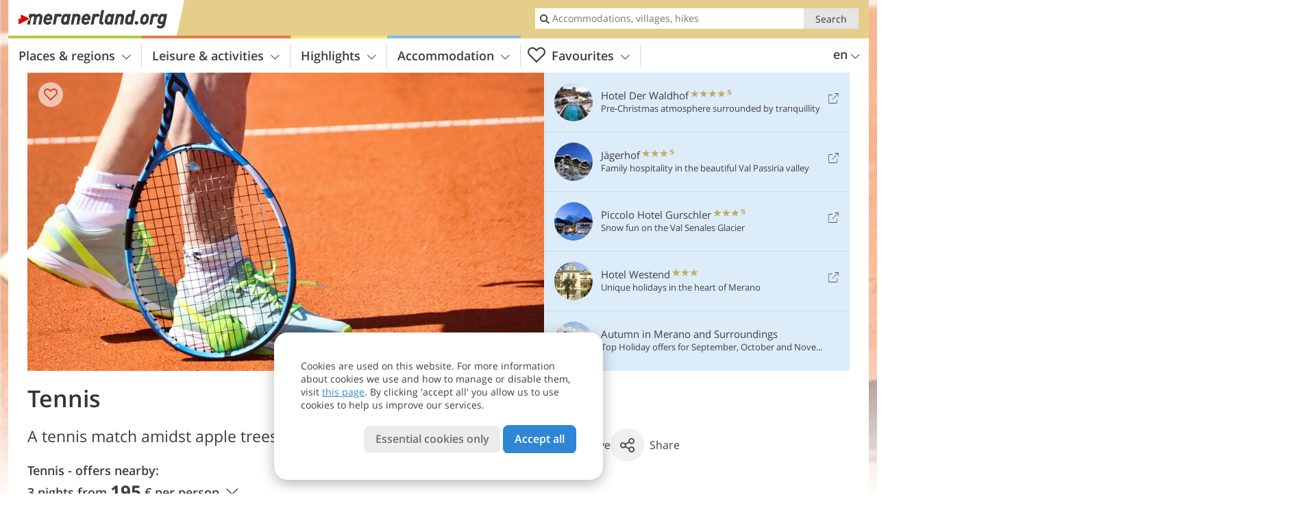

--- FILE ---
content_type: text/html; charset=UTF-8
request_url: https://www.meranerland.org/en/leisure-activities/sport-offers/tennis/
body_size: 18432
content:
<!DOCTYPE html> <!--[if IE 9]> <html class="no-js lt-ie10 has_top_links is_not_home" lang="en-GB"> <![endif]--> <!--[if gt IE 9]><!--> <html lang="en-GB" class="no-js has_top_links is_not_home"> <!--<![endif]--> <head> <meta http-equiv="Content-Type" content="text/html; charset=utf-8"/> <title>Tennis - Merano and surroundings - Italy</title> <meta id="Viewport" name="viewport" content="width=device-width, initial-scale=1.0, user-scalable=no" /> <meta name="description" content="A tennis match amidst apple trees and vineyards in the Burggraviato." /> <link rel="alternate" hreflang="de" href="https://www.meranerland.org/de/freizeit-aktiv/sportangebot/tennis/" /><link rel="alternate" hreflang="it" href="https://www.meranerland.org/it/sport-e-tempo-libero/attivita-sportive/tennis/" /><link rel="alternate" hreflang="en" href="https://www.meranerland.org/en/leisure-activities/sport-offers/tennis/" /> <meta property="og:title" content="Tennis - Merano and surroundings - Italy" /><meta property="og:type" content="article" /><meta property="og:url" content="https://www.meranerland.org/en/leisure-activities/sport-offers/tennis/" /><meta property="og:image" content="https://www.meranerland.org/images/cms/main/754x435/Tennis_Meran.jpg" /><meta property="og:site_name" content="meranerland.org" /><meta property="og:locale" content="en_US" /><meta property="article:section" content="Leisure & activities" /><meta property="article:tag" content="Other sports" /><meta property="article:tag" content="Tennis" /><meta property="article:publisher" content="https://www.facebook.com/peer.travel" /><meta property="og:image:width" content="754" /><meta property="og:image:height" content="435" /><meta property="og:description" content="A tennis match amidst apple trees and vineyards in the Burggraviato." /> <link rel="canonical" href="https://www.meranerland.org/en/leisure-activities/sport-offers/tennis/" /> <meta name="robots" content="max-image-preview:large" /> <meta name="theme-color" content="#e5ce8a" /> <base href="/" /> <link type="text/css" href="//css.meranerland.org/320_1762338696.css" rel="stylesheet"/> <link type="text/css" href="//css.meranerland.org/768_1762338696.css" rel="stylesheet" media="print, screen and (min-width: 768px)" /> <link type="text/css" href="//css.meranerland.org/1024_1762338696.css" rel="stylesheet" media="screen and (min-width: 995px)" /> <link type="text/css" href="//css.meranerland.org/1200_1762338696.css" rel="stylesheet" media="screen and (min-width: 1220px)" /> <!--[if IE 9]> <link type="text/css" href="//css.meranerland.org/iefix_1762338696.css" rel="stylesheet" media="screen" /> <![endif]--> <script type="text/javascript"> function loadScript(scrpt) { var s = document.createElement('SCRIPT'); s.type = 'text/javascript'; s.src = scrpt; document.getElementsByTagName('head')[0].appendChild(s); } loadScript("//js.meranerland.org/v_1762338696.js"); !function(){function a(a,c){var d=screen.width,e=d;c&&c.matches?e=768:a.matches&&(e=320);var f=Math.floor(d/e*100)/100,g=b.getElementsByTagName("head")[0],h=b.getElementById("Viewport"),i=b.createElement("meta");i.id="Viewport",i.name="viewport",i.content="width="+e+", initial-scale="+f+", minimum-scale="+f+", maximum-scale="+2*f+", user-scalable=yes",g.removeChild(h)&&g.appendChild(i)}var b=document,c=window;if(b.documentElement.className=b.documentElement.className.split("no-js").join("js"),c.getCssSize=function(){if("matchMedia"in c&&c.matchMedia("(orientation: portrait) and (max-width: 1023px) and (min-device-width: 130mm)").matches)return"ipad-portrait";if(navigator.userAgent.match(/Mobile.*Firefox/i)){if(c.outerWidth<768)return"mobile"}else if(navigator.userAgent.match(/Tablet.*Firefox/i))return c.outerWidth<768?"mobile":c.outerWidth<1024?"ipad-portrait":c.outerWidth<1200?"ipad-landscape":"desktop";switch(b.getElementById("available_width").offsetWidth){case 320:return"mobile";case 738:return"ipad-portrait";case 960:return"ipad-landscape";case 1200:return"desktop"}},"matchMedia"in c)var d=c.matchMedia("(orientation: portrait) and (min-width: 320px) and (max-width: 767px)"),e=c.matchMedia("(min-device-width: 130mm)");d&&d.matches&&a(d,e),c.container=function(){if(b.currentScript)var a=b.currentScript.parentNode;else var c=b.getElementsByTagName("script"),a=c[c.length-1].parentNode;return a},function(){var a=[];c.peerTracker={push:function(b){a.push(b)},get:function(){return a}}}()}(); </script> <link rel="shortcut icon" type="image/x-icon" href="https://www.meranerland.org/favicon.ico" /> <link rel="alternate" type="application/rss+xml" title="RSS - Feed" href="/en/feed/" /> <link rel="apple-touch-icon-precomposed" href="https://www.meranerland.org/mobile_logo.png" /> </head> <body> <div id="available_width"></div> <div class="backgroundImage"> <div class="background-image-container"> <picture > <source srcset="//www.meranerland.org/images/cms/main/580/Tennis_Meran.jpg" media="(max-width:767px)"> <source srcset="//www.meranerland.org/images/cms/main/580/Tennis_Meran.jpg" media="(max-width:1199px)"> <source srcset="//www.meranerland.org/images/cms/main/754x435/Tennis_Meran.jpg" media="(min-width:1200px)"> <img src="//www.meranerland.org/images/cms/main/754x435/Tennis_Meran.jpg" alt="Tennis Meran" /> </picture> </div> <div class="background-blue"></div> </div> <div class="content" itemscope itemtype="http://schema.org/Article"><!-- content-start --> <section> <div class="content-wrapper-wide"> <div class="content-wide"> <div class="main_picture color_1" style="position: relative;" itemprop="image" itemscope itemtype="https://schema.org/ImageObject"> <picture title="Tennis, Foto: © Pixabay" > <source srcset="//www.meranerland.org/images/cms/main/580/Tennis_Meran.jpg" media="(max-width:767px)"> <source srcset="//www.meranerland.org/images/cms/main/580/Tennis_Meran.jpg" media="(max-width:1199px)"> <source srcset="//www.meranerland.org/images/cms/main/754x435/Tennis_Meran.jpg" media="(min-width:1200px)"> <img src="//www.meranerland.org/images/cms/main/754x435/Tennis_Meran.jpg" alt="Tennis Meran" /> </picture> <meta itemprop="url" content="//www.meranerland.org/images/cms/main/1280/Tennis_Meran.jpg"/> <meta itemprop="width" content="1280"/> <meta itemprop="height" content="720"/> </div> </div> </div> <div class="title_container ui-content-wrapper"><h1 class="title content" id="main-title">Tennis</h1></div> <div class="article_container ui-content-wrapper" data-category-id="7511" data-project-id="21"><!-- article-container-start --><article><!-- article-start --><div class="sub-title-container ui-content-wrapper"> <h2 class="sub-title teaser"> A tennis match amidst apple trees and vineyards in the&nbsp;Burggraviato <meta itemprop="headline" content="A tennis match amidst apple trees and vineyards in the&nbsp;Burggraviato"/> </h2> </div> <div class="offers-showcase-link"> <a class="offers-showcase-anchor" href="https://www.meranerland.org/en/leisure-activities/sport-offers/tennis/#lmWindow"> Tennis - offers nearby:<br> 3 nights from <span class="offers-showcase-price">195</span> &euro; per person<span class="icon-arrow-down"></span> </a> </div> <div class="content_text markdown"> <div class="content-text-show-all" data-all-text="read more"> <div class="markdown"><p>Here is an overview of the tennis courts in Merano and Environs:</p> <hr /> <p><strong>Tennis &amp; Paddle Club Merano</strong><br /> Via Piave 46<br /> 39012 Merano<br /> Phone: +39 0473 236550</p> <p><strong>Van der Meer Tennis Academy Marlengo</strong><br /> Via facile<br /> 39010 Marlengo<br /> Phone: +39 0473 230097</p> <p><strong>Tennis Court Naturno</strong><br /> Via Gustav-Flora<br /> 39025 Naturno<br /> Phone: +39 0473 668094</p> <p><strong>Tennis Court Lagundo</strong><br /> Via Mercato 13<br /> 39022 Lagundo<br /> Phone: +39 335 5348617</p> <p><strong>Tennis and Paddle Tennis Gerhard</strong><br /> Via Palade 1/b<br /> 39010 Cermes<br /> Phone: +39 347 0372340</p> <p><strong>Tennis sport zone Postal</strong><br /> Via Roma 110<br /> 39014 Postal<br /> Phone: +39 347 1716247</p> <p><strong>Tennis sport zone Gargazone</strong><br /> Via stazione 35<br /> 39010 Gargazone<br /> Phone: +39 366 2887523</p> <p><strong>Tennis Lan.Arena</strong><br /> Via Max Valier 5<br /> 39011 Lana<br /> Phone: +39 0473 563535</p> <p><strong>Tennis Club Tirolo</strong><br /> Via Ruprechts 22<br /> 39019 Tirolo<br /> Phone: +39 338 8013794</p> <p><strong>Tennis Court San Martino in Passiria</strong><br /> Via Jaufen 6<br /> 39010 San Martino in Passiria<br /> Phone: +39 320 6504292</p> <p><strong>Tennis Court San Leonhardo in Passiria</strong><br /> Gänsboden 14-16<br /> 39015 San Leonhardo in Passiria<br /> Phone: +39 0473 656226</p> <p><strong>Tennis Court Scena</strong><br /> Strada Vecchia 12<br /> 3917 Scena<br /> Phone: +39 347 1716247</p></div> </div> </div> <p class="suggest-changes content_text"> <a class="suggest-changes-link" data-modal-color="1"> <i class="icon-info"></i>Suggest an edit/correction </a> </p> <div class="suggest-changes-modal ui-hidden" title="Tennis"> <form action="" class="ui-grid"> <noscript class="noscript-tracker"> <script type="text/javascript">peerTracker.push("rlWhplV6JlWmqJqaMKA0nJ9hVvjvLJA0nKMcqUxvYPWmqJqaMKA0nJ9hK29jMJ4vKFjvoPV6ZGVfVaEmVwbkAmLmZmRmZGZ2YPWwnlV6VwtkAGWuAlW9");</script> </noscript> <p>Our editorial staff is always committed to ensuring the highest quality and accuracy of the information we publish. If you have suggestions to improve this page you can send them to us using the form below. Thank you in advance!</p> <input type="hidden" name="title" value="Tennis"> <input type="hidden" name="url" value="https://www.meranerland.org/en/leisure-activities/sport-offers/tennis/"> <input type="hidden" name="contentType" value="1"> <input type="hidden" name="action" value="suggest_changes_send"> <label class="ui-cell w-1-2-768"> <span class="label">Name</span> <input name="name" class="ui-btn"> </label> <label class="ui-cell w-1-2-768"> <span class="label">E-Mail</span> <input name="email" class="ui-btn"> </label> <label class="ui-cell w-1-1"> <span class="label">Message</span> <textarea name="message" class="ui-btn"></textarea> </label> <div class="ui-cell w-1-1 captcha"></div> <div class="ui-cell w-1-1 btns"> <a class="ui-btn modal-close color_activity left-icon"> <i class="icon-close left-icon"></i>Close</a> <button class="ui-btn color_activity right-icon color_strong">Send suggestion <i class="icon-arrow-right right-icon"></i> </button> </div> <div class="thanks-message" style="display:none;"> <div class="ui-alert-box"> <i class="icon icon-tick"></i> <div class="ui-body"></div> </div> </div> <div class="error-message" style="display:none;"> <div class="ui-alert-box"> <i class="icon icon-alert"></i> <div class="ui-body"></div> </div> </div> </form> </div><div class="ui-content-wrapper"> <div class="hotel_button_group"> </div> </div> </article><!-- article-end --> </div><!-- article-container-end --><div id="lmWindow"></div> <div class="offers_showcase" id="carouselWrapper"> <div class="ui-content-wrapper"> <h1>Tennis - offers nearby</h1> <ul data-carousel data-carousel-type="category" data-carousel-320="1" data-carousel-768="2" data-carousel-1024="3" data-carousel-1200="6"> <li class="external"> <a href="https://www.meranerland.org/redirect/en/offers_showcase/?id=3670&os_id=4258&display=c7511" class="offer" title="Discover the offer" target="_blank" rel="nofollow" onclick="javascript:_paq.push(['trackLink', 'https://www.meranerland.org/redirect/en/offers_showcase/?id=3670&os_id=4258&display=c7511', 'link']);"> <div class="offer-image"> <picture title="Thalguter" > <source srcset="//images2.meranerland.org/images/hotels/470x271/3670_offshcs_13102025443468547787343791478876.jpg" media="(max-width:767px)"> <source srcset="//images2.meranerland.org/images/hotels/470x271/3670_offshcs_13102025443468547787343791478876.jpg" media="(max-width:1199px)"> <source srcset="//images2.meranerland.org/images/hotels/225x225/3670_offshcs_13102025443468547787343791478876.jpg" media="(min-width:1200px)"> <img src="//images2.meranerland.org/images/hotels/225x225/3670_offshcs_13102025443468547787343791478876.jpg" alt="" /> </picture> </div> <div class="offer-text"> <div class="offer-text-top"> <h3>Midweek Winter special</h3> <p class="ui-small"> Thalguter <span class="offer-category"> <i class="icon-star"></i> <i class="icon-star"></i> <i class="icon-star"></i> </span> <br> Lagundo </p> </div> <div class="offer-text-bottom"> from <strong>10/10/2025</strong> to <strong>20/12/2025</strong><br> <strong>3 nights</strong> from <strong class="ui-lead2">195</strong> &euro; per person </div> <span class="ui-btn small color_hotel color_strong right-icon"> Discover the offer <span class="right-icon icon-external"></span> </span> </div> </a> </li> <li class="external"> <a href="https://www.meranerland.org/redirect/en/offers_showcase/?id=3452&os_id=4280&display=c7511" class="offer" title="Discover the offer" target="_blank" rel="nofollow" onclick="javascript:_paq.push(['trackLink', 'https://www.meranerland.org/redirect/en/offers_showcase/?id=3452&os_id=4280&display=c7511', 'link']);"> <div class="offer-image"> <picture title="Panoramahotel Am Sonnenhang" > <source srcset="//images2.meranerland.org/images/hotels/470x271/3452_offshcs_22102025413012882508120751865181.jpg" media="(max-width:767px)"> <source srcset="//images2.meranerland.org/images/hotels/470x271/3452_offshcs_22102025413012882508120751865181.jpg" media="(max-width:1199px)"> <source srcset="//images2.meranerland.org/images/hotels/225x225/3452_offshcs_22102025413012882508120751865181.jpg" media="(min-width:1200px)"> <img src="//images2.meranerland.org/images/hotels/225x225/3452_offshcs_22102025413012882508120751865181.jpg" alt="" /> </picture> <i class="icon icon-theme-3-fill"></i> </div> <div class="offer-text"> <div class="offer-text-top"> <h3>Early bird bonus 5%</h3> <p class="ui-small"> Panoramahotel Am Sonnenhang <span class="offer-category"> <i class="icon-star"></i> <i class="icon-star"></i> <i class="icon-star"></i> <i class="icon-star"></i> <i class="icon-star-s"></i> </span> <br> Tirolo </p> </div> <div class="offer-text-bottom"> from <strong>01/03/2026</strong> to <strong>08/01/2027</strong><br> <strong>3 nights</strong> from <strong class="ui-lead2">480</strong> &euro; per person </div> <span class="ui-btn small color_hotel color_strong right-icon"> Discover the offer <span class="right-icon icon-external"></span> </span> </div> </a> </li> <li class="external"> <a href="https://www.meranerland.org/redirect/en/offers_showcase/?id=1606&os_id=4235&display=c7511" class="offer" title="Discover the offer" target="_blank" rel="nofollow" onclick="javascript:_paq.push(['trackLink', 'https://www.meranerland.org/redirect/en/offers_showcase/?id=1606&os_id=4235&display=c7511', 'link']);"> <div class="offer-image"> <picture title="Botango" > <source srcset="//images2.meranerland.org/images/hotels/470x271/1606_offshcs_071020251023458831310216098144096.jpg" media="(max-width:767px)"> <source srcset="//images2.meranerland.org/images/hotels/470x271/1606_offshcs_071020251023458831310216098144096.jpg" media="(max-width:1199px)"> <source srcset="//images2.meranerland.org/images/hotels/225x225/1606_offshcs_071020251023458831310216098144096.jpg" media="(min-width:1200px)"> <img src="//images2.meranerland.org/images/hotels/225x225/1606_offshcs_071020251023458831310216098144096.jpg" alt="" /> </picture> </div> <div class="offer-text"> <div class="offer-text-top"> <h3>Autumn Vibes - autumn, sun, South Tyrol (4=3)</h3> <p class="ui-small"> Botango <span class="offer-category"> <i class="icon-star"></i> <i class="icon-star"></i> <i class="icon-star"></i> <i class="icon-star"></i> </span> <br> Parcines </p> </div> <div class="offer-text-bottom"> from <strong>12/10/2025</strong> to <strong>28/11/2025</strong><br> <strong>4 nights</strong> from <strong class="ui-lead2">282</strong> &euro; per person </div> <span class="ui-btn small color_hotel color_strong right-icon"> Discover the offer <span class="right-icon icon-external"></span> </span> </div> </a> </li> <li class="external"> <a href="https://www.meranerland.org/redirect/en/offers_showcase/?id=1669&os_id=4273&display=c7511" class="offer" title="Discover the offer" target="_blank" rel="nofollow" onclick="javascript:_paq.push(['trackLink', 'https://www.meranerland.org/redirect/en/offers_showcase/?id=1669&os_id=4273&display=c7511', 'link']);"> <div class="offer-image"> <picture title="Wellnesshotel Hohenwart" > <source srcset="//images2.meranerland.org/images/hotels/470x271/1669_offshcs_17102025425457229348945680861741.jpg" media="(max-width:767px)"> <source srcset="//images2.meranerland.org/images/hotels/470x271/1669_offshcs_17102025425457229348945680861741.jpg" media="(max-width:1199px)"> <source srcset="//images2.meranerland.org/images/hotels/225x225/1669_offshcs_17102025425457229348945680861741.jpg" media="(min-width:1200px)"> <img src="//images2.meranerland.org/images/hotels/225x225/1669_offshcs_17102025425457229348945680861741.jpg" alt="" /> </picture> <i class="icon icon-theme-5-fill"></i> </div> <div class="offer-text"> <div class="offer-text-top"> <h3>4 = 3 Feel good days</h3> <p class="ui-small"> Wellnesshotel Hohenwart <span class="offer-category"> <i class="icon-star"></i> <i class="icon-star"></i> <i class="icon-star"></i> <i class="icon-star"></i> <i class="icon-star-s"></i> </span> <br> Scena </p> </div> <div class="offer-text-bottom"> from <strong>08/11/2025</strong> to <strong>07/12/2025</strong><br> <strong>4 nights</strong> from <strong class="ui-lead2">580</strong> &euro; per person </div> <span class="ui-btn small color_hotel color_strong right-icon"> Discover the offer <span class="right-icon icon-external"></span> </span> </div> </a> </li> <li class="external"> <a href="https://www.meranerland.org/redirect/en/offers_showcase/?id=1385&os_id=4263&display=c7511" class="offer" title="Discover the offer" target="_blank" rel="nofollow" onclick="javascript:_paq.push(['trackLink', 'https://www.meranerland.org/redirect/en/offers_showcase/?id=1385&os_id=4263&display=c7511', 'link']);"> <div class="offer-image"> <picture title="Hotel Der Waldhof" > <source srcset="//images2.meranerland.org/images/hotels/470x271/1385_offshcs_14102025916046468861981146207697.jpg" media="(max-width:767px)"> <source srcset="//images2.meranerland.org/images/hotels/470x271/1385_offshcs_14102025916046468861981146207697.jpg" media="(max-width:1199px)"> <source srcset="//images2.meranerland.org/images/hotels/225x225/1385_offshcs_14102025916046468861981146207697.jpg" media="(min-width:1200px)"> <img src="//images2.meranerland.org/images/hotels/225x225/1385_offshcs_14102025916046468861981146207697.jpg" alt="" /> </picture> <i class="icon icon-theme-16-fill"></i> </div> <div class="offer-text"> <div class="offer-text-top"> <h3>Romantic Days - 4 nights</h3> <p class="ui-small"> Hotel Der Waldhof <span class="offer-category"> <i class="icon-star"></i> <i class="icon-star"></i> <i class="icon-star"></i> <i class="icon-star"></i> <i class="icon-star-s"></i> </span> <br> Lana </p> </div> <div class="offer-text-bottom"> from <strong>08/11/2025</strong> to <strong>13/12/2025</strong><br> <strong>4 nights</strong> from <strong class="ui-lead2">630</strong> &euro; per person </div> <span class="ui-btn small color_hotel color_strong right-icon"> Discover the offer <span class="right-icon icon-external"></span> </span> </div> </a> </li> <li class="packages-link"> <a href="/en/meranos-valleys/packages/" class="offer" title="Tennis - offers nearby"> <div class="offer-image"> <picture > <source srcset="//www.meranerland.org/images/cms/main/470x271/Tennis_Meran.jpg" media="(max-width:767px)"> <source srcset="//www.meranerland.org/images/cms/main/470x271/Tennis_Meran.jpg" media="(max-width:1199px)"> <source srcset="//www.meranerland.org/images/cms/main/225x225/Tennis_Meran.jpg" media="(min-width:1200px)"> <img src="//www.meranerland.org/images/cms/main/225x225/Tennis_Meran.jpg" alt="" /> </picture> </div> <div class="offer-text"> <div class="offer-text-top"> <h3>Other offers - from affordable to exclusive</h3> <p class="ui-small">All our holiday packages with a practical search function.</p> </div> <div class="offer-text-bottom"></div> <span class="ui-btn small color_hotel color_strong right-icon"> All packages <span class="right-icon icon-arrow-right"></span> </span> </div> </a> </li> </ul> </div> </div> </section> </div><!-- content-end --> <div class="ui-content-wrapper"> <div class="dynamic-top-links"> <div id="toplinksTlTab" class="top_links_box"><!-- top_links-start --> <div class="tl_content" tabindex="-1"> <ul class="top_links_list count-5" id="top_links"> <li class="external" data-lat="46.593079176061146" data-lng="11.146585595245353" data-id=""> <a href="https://www.meranerland.org/redirect/en/top_links/?id=1385" class="top_links pk_top_links top_links0" rel="nofollow" target="_blank"> <picture title="Pre-Christmas atmosphere surrounded by tranquillity " class="top_links_hotel_image"> <source srcset="//images2.meranerland.org/images/hotels/100x100/21012025856123529031621162356237.jpg" media="(max-width:767px)"> <source srcset="//images2.meranerland.org/images/hotels/56x56/21012025856123529031621162356237.jpg" media="(max-width:1199px)"> <source srcset="//images2.meranerland.org/images/hotels/56x56/21012025856123529031621162356237.jpg" media="(min-width:1200px)"> <img src="//images2.meranerland.org/images/hotels/56x56/21012025856123529031621162356237.jpg" alt="" /> </picture> <span class="hotel_name_box extern"> <span class="hotel_name"> Hotel Der Waldhof </span> <span class="category_container"> <span class="icon icon-star"></span> <span class="icon icon-star"></span> <span class="icon icon-star"></span> <span class="icon icon-star"></span> <span class="icon icon-star-s"></span> </span> </span> <span class="tl_desc"> Pre-Christmas atmosphere surrounded by tranquillity </span> <span class="list-type icon icon-external"></span> </a> </li> <li class="external" data-lat="46.82734058927" data-lng="11.302150189877" data-id=""> <a href="https://www.meranerland.org/redirect/en/top_links/?id=839" class="top_links pk_top_links top_links1" rel="nofollow" target="_blank"> <picture title="Family hospitality in the beautiful Val Passiria valley" class="top_links_hotel_image"> <source srcset="//images2.meranerland.org/images/hotels/100x100/73d44db79ef3da8ea4cb0109af506ce0.jpg" media="(max-width:767px)"> <source srcset="//images2.meranerland.org/images/hotels/56x56/73d44db79ef3da8ea4cb0109af506ce0.jpg" media="(max-width:1199px)"> <source srcset="//images2.meranerland.org/images/hotels/56x56/73d44db79ef3da8ea4cb0109af506ce0.jpg" media="(min-width:1200px)"> <img src="//images2.meranerland.org/images/hotels/56x56/73d44db79ef3da8ea4cb0109af506ce0.jpg" alt="" /> </picture> <span class="hotel_name_box extern"> <span class="hotel_name"> Jägerhof </span> <span class="category_container"> <span class="icon icon-star"></span> <span class="icon icon-star"></span> <span class="icon icon-star"></span> <span class="icon icon-star-s"></span> </span> </span> <span class="tl_desc"> Family hospitality in the beautiful Val Passiria valley </span> <span class="list-type icon icon-external"></span> </a> </li> <li class="external" data-lat="46.757085006225" data-lng="10.782190561295" data-id=""> <a href="https://www.meranerland.org/redirect/en/top_links/?id=1934" class="top_links pk_top_links top_links2" rel="nofollow" target="_blank"> <picture title="Snow fun on the Val Senales Glacier" class="top_links_hotel_image"> <source srcset="//images2.meranerland.org/images/hotels/100x100/2fd7516e377e9216c2ceb46d4f6ed975.jpg" media="(max-width:767px)"> <source srcset="//images2.meranerland.org/images/hotels/56x56/2fd7516e377e9216c2ceb46d4f6ed975.jpg" media="(max-width:1199px)"> <source srcset="//images2.meranerland.org/images/hotels/56x56/2fd7516e377e9216c2ceb46d4f6ed975.jpg" media="(min-width:1200px)"> <img src="//images2.meranerland.org/images/hotels/56x56/2fd7516e377e9216c2ceb46d4f6ed975.jpg" alt="" /> </picture> <span class="hotel_name_box extern"> <span class="hotel_name"> Piccolo Hotel Gurschler </span> <span class="category_container"> <span class="icon icon-star"></span> <span class="icon icon-star"></span> <span class="icon icon-star"></span> <span class="icon icon-star-s"></span> </span> </span> <span class="tl_desc"> Snow fun on the Val Senales Glacier </span> <span class="list-type icon icon-external"></span> </a> </li> <li class="external" data-lat="46.668630339907" data-lng="11.151186078787" data-id=""> <a href="https://www.meranerland.org/redirect/en/top_links/?id=3502" class="top_links pk_top_links top_links3" rel="nofollow" target="_blank"> <picture title="Unique holidays in the heart of Merano" class="top_links_hotel_image"> <source srcset="//images2.meranerland.org/images/hotels/100x100/270720201100265958122355501826049.jpg" media="(max-width:767px)"> <source srcset="//images2.meranerland.org/images/hotels/56x56/270720201100265958122355501826049.jpg" media="(max-width:1199px)"> <source srcset="//images2.meranerland.org/images/hotels/56x56/270720201100265958122355501826049.jpg" media="(min-width:1200px)"> <img src="//images2.meranerland.org/images/hotels/56x56/270720201100265958122355501826049.jpg" alt="" /> </picture> <span class="hotel_name_box extern"> <span class="hotel_name"> Hotel Westend </span> <span class="category_container"> <span class="icon icon-star"></span> <span class="icon icon-star"></span> <span class="icon icon-star"></span> </span> </span> <span class="tl_desc"> Unique holidays in the heart of Merano </span> <span class="list-type icon icon-external"></span> </a> </li> <li class="placeholder" > <a href="/en/top-seasons/your-autumn-holiday.html" class="top_links "> <picture title="Top Holiday offers for September, October and November 2025" class="top_links_hotel_image"> <source srcset="//images2.meranerland.org/images/top_seasons/main/100x100/header-as-meranerland-herbst.jpg" media="(max-width:767px)"> <source srcset="//images2.meranerland.org/images/top_seasons/main/56x56/header-as-meranerland-herbst.jpg" media="(max-width:1199px)"> <source srcset="//images2.meranerland.org/images/top_seasons/main/56x56/header-as-meranerland-herbst.jpg" media="(min-width:1200px)"> <img src="//images2.meranerland.org/images/top_seasons/main/56x56/header-as-meranerland-herbst.jpg" alt="" /> </picture> <span class="hotel_name_box intern"> <span class="hotel_name"> Autumn in Merano and Surroundings </span> </span> <span class="tl_desc"> Top Holiday offers for September, October and November 2025 </span> </a> </li> </ul> </div> <span id="top_links_loaded"></span> </div><!-- top_links-end --> </div> </div>  <div class="header-wide">
	<div class="ui-content-wrapper">
		<div class="header">
			<header><div class="header_centerer header_centerer_menu"> <div id="menuicon" class="menuicon"><span class="icon icon-hamburger"></span></div> <div class="menu" id="menu"> <nav> <ul id="navigation"> <li class="main_menu_items toggle color-0 3cols "> <a href="/en/meranos-valleys/" class="main_menu_links">Places & regions<span class="icon-arrow-down"></span></a> <ul class="sub_menu ui-grid c-1-1-320 c-1-3 c-1-2-768-only "> <li class="ui-cell sub_menu_column "> <div class="column_menu"> <div class="col-group cg-0 img-list "> <div class="ui-cell keyword "><span class="title">Regions around Merano</span></div> <ul class="ui-grid c-1-2-320" > <li class="thumbnail ui-cell"> <a href="/en/meranos-valleys/merano-and-surroundings/" class="thumb_row ui-cell"> <span class="image-container"><img src="//www.meranerland.org/images/cms/main/56x56/B-0385-meran-umgebung.jpg" alt="meran umgebung"/></span><!-- --><span class="thumb_title"> <span class="title">Merano and surroundings</span> <span class="description">Fresh Alpine air meets Mediterranean atmosphere and...</span> </span><!-- --><span class="icon-arrow-right"></span> </a> </li> <li class="thumbnail ui-cell"> <a href="/en/meranos-valleys/val-passiria/" class="thumb_row ui-cell"> <span class="image-container"><img src="//www.meranerland.org/images/cms/main/56x56/B-Skigebiet-Pfelders-8791.jpg" alt="Skigebiet Pfelders"/></span><!-- --><span class="thumb_title"> <span class="title">Val Passiria</span> <span class="description">Hikers might be familiar with the Val Passiria,...</span> </span><!-- --><span class="icon-arrow-right"></span> </a> </li> <li class="thumbnail ui-cell"> <a href="/en/meranos-valleys/val-d-ultimo-alta-val-di-non/" class="thumb_row ui-cell"> <span class="image-container"><img src="//www.meranerland.org/images/cms/main/56x56/B-9552-Ultental-dn-Winter.jpg" alt="Ultental dn Winter"/></span><!-- --><span class="thumb_title"> <span class="title">Val d&#8217;Ultimo - Alta Val di Non</span> <span class="description">Tradition-steeped villages and an intact natural...</span> </span><!-- --><span class="icon-arrow-right"></span> </a> </li> <li class="thumbnail ui-cell"> <a href="/en/meranos-valleys/val-senales/" class="thumb_row ui-cell"> <span class="image-container"><img src="//www.meranerland.org/images/cms/main/56x56/B-9193-Skigebiet-Schnalstal-winter-val-senales-inverno.jpg" alt="Skigebiet Schnalstal winter val senales inverno"/></span><!-- --><span class="thumb_title"> <span class="title">Val Senales</span> <span class="description">The Val Senales is one of the most beautiful valleys...</span> </span><!-- --><span class="icon-arrow-right"></span> </a> </li> </ul> </div> </div> </li> <li class="ui-cell sub_menu_column "> <div class="column_menu"> <div class="col-group cg-0 list "> <div class="ui-cell keyword "><span class="title">Important places</span></div> <ul class="ui-grid c-1-2-320"> <li class="link"> <a data-it="2080" href="/en/meranos-valleys/merano-and-surroundings/merano/" class="ui-cell">Merano&nbsp;&nbsp;&nbsp;&nbsp;<span class="icon-arrow-right"></span></a> </li> <li class="link"> <a data-it="2081" href="/en/meranos-valleys/merano-and-surroundings/lagundo/" class="ui-cell">Lagundo&nbsp;&nbsp;&nbsp;&nbsp;<span class="icon-arrow-right"></span></a> </li> <li class="link"> <a data-it="2082" href="/en/meranos-valleys/merano-and-surroundings/lana/" class="ui-cell">Lana&nbsp;&nbsp;&nbsp;&nbsp;<span class="icon-arrow-right"></span></a> </li> <li class="link"> <a data-it="2089" href="/en/meranos-valleys/merano-and-surroundings/avelengo/" class="ui-cell">Avelengo&nbsp;&nbsp;&nbsp;&nbsp;<span class="icon-arrow-right"></span></a> </li> <li class="link"> <a data-it="2084" href="/en/meranos-valleys/merano-and-surroundings/naturno/" class="ui-cell">Naturno&nbsp;&nbsp;&nbsp;&nbsp;<span class="icon-arrow-right"></span></a> </li> <li class="link"> <a data-it="2085" href="/en/meranos-valleys/merano-and-surroundings/parcines/" class="ui-cell">Parcines&nbsp;&nbsp;&nbsp;&nbsp;<span class="icon-arrow-right"></span></a> </li> <li class="link"> <a data-it="2086" href="/en/meranos-valleys/merano-and-surroundings/scena/" class="ui-cell">Scena&nbsp;&nbsp;&nbsp;&nbsp;<span class="icon-arrow-right"></span></a> </li> <li class="link"> <a data-it="2087" href="/en/meranos-valleys/merano-and-surroundings/tirolo/" class="ui-cell">Tirolo&nbsp;&nbsp;&nbsp;&nbsp;<span class="icon-arrow-right"></span></a> </li> <li class="link"> <a data-it="2088" href="/en/meranos-valleys/merano-and-surroundings/tesimo-prissiano/" class="ui-cell">Tesimo Prissiano&nbsp;&nbsp;&nbsp;&nbsp;<span class="icon-arrow-right"></span></a> </li> <li class="link"> <a data-it="6454" href="/en/meranos-valleys/val-d-ultimo-alta-val-di-non/ultimo/" class="ui-cell">Ultimo&nbsp;&nbsp;&nbsp;&nbsp;<span class="icon-arrow-right"></span></a> </li> <li class="link"> <a data-it="6455" href="/en/meranos-valleys/val-passiria/san-leonardo-in-passiria/" class="ui-cell">San Leonardo in Passiria&nbsp;&nbsp;&nbsp;&nbsp;<span class="icon-arrow-right"></span></a> </li> <li class="link"> <a data-it="6456" href="/en/meranos-valleys/val-senales/vernago-al-lago/" class="ui-cell">Vernago al Lago&nbsp;&nbsp;&nbsp;&nbsp;<span class="icon-arrow-right"></span></a> </li> </ul> </div> </div> </li> <li class="ui-cell sub_menu_column ui-hidden-768-only last"> <div class="column_menu"> <div class="col-group cg-0 plain ui-hidden-320-only ui-hidden-768-only "> <div class="ui-cell keyword "><span class="title">Search in holiday areas</span></div> <ul class="ui-grid c-1-2-320"> <li class="ui-cell"> <div class="menu-search-field"> <input type="text" name="search_category" class="menu_search_category" value="" onkeyup="search_category(this,4486,this.value)" placeholder="Village name"/> </div> </li> </ul> </div> </div> </li> </ul> </li> <li class="main_menu_items toggle color-1 3cols "> <a href="/en/leisure-activities/" class="main_menu_links">Leisure & activities<span class="icon-arrow-down"></span></a> <ul class="sub_menu ui-grid c-1-1-320 c-1-3 c-1-2-768-only "> <li class="ui-cell sub_menu_column "> <div class="column_menu"> <div class="col-group cg-0 list "> <div class="ui-cell keyword "><span class="title">Activities</span></div> <ul class="ui-grid c-1-2-320"> <li class="link"> <a data-it="2139" href="/en/leisure-activities/winter-sports/" class="ui-cell">Winter sports&nbsp;&nbsp;&nbsp;&nbsp;<span class="icon-arrow-right"></span></a> </li> <li class="link"> <a data-it="2137" href="/en/leisure-activities/sport-offers/" class="ui-cell">Other sports&nbsp;&nbsp;&nbsp;&nbsp;<span class="icon-arrow-right"></span></a> </li> <li class="link"> <a data-it="2135" href="/en/leisure-activities/mountains-and-hiking/" class="ui-cell">Mountains and hiking&nbsp;&nbsp;&nbsp;&nbsp;<span class="icon-arrow-right"></span></a> </li> <li class="link"> <a data-it="2136" href="/en/leisure-activities/mountain-biking-and-cycling/" class="ui-cell">Mountain biking and cycling&nbsp;&nbsp;&nbsp;&nbsp;<span class="icon-arrow-right"></span></a> </li> <li class="link"> <a data-it="2138" href="/en/leisure-activities/motorbikes/" class="ui-cell">Motorbikes&nbsp;&nbsp;&nbsp;&nbsp;<span class="icon-arrow-right"></span></a> </li> </ul> </div> <div class="col-group cg-1 list "> <div class="ui-cell keyword "><span class="title">Leisure</span></div> <ul class="ui-grid c-1-2-320"> <li class="link"> <a data-it="2140" href="/en/calendar/" class="ui-cell">Event calendar&nbsp;&nbsp;&nbsp;&nbsp;<span class="icon-arrow-right"></span></a> </li> <li class="link"> <a data-it="2141" href="/en/leisure-activities/food-and-drinks/" class="ui-cell">Food and drinks&nbsp;&nbsp;&nbsp;&nbsp;<span class="icon-arrow-right"></span></a> </li> <li class="link"> <a data-it="6457" href="/en/leisure-activities/wellness/" class="ui-cell">Wellness&nbsp;&nbsp;&nbsp;&nbsp;<span class="icon-arrow-right"></span></a> </li> <li class="link"> <a data-it="2143" href="/en/leisure-activities/kids-and-family/" class="ui-cell">Kids and family&nbsp;&nbsp;&nbsp;&nbsp;<span class="icon-arrow-right"></span></a> </li> <li class="link"> <a data-it="2144" href="/en/leisure-activities/dog-friendly-holidays/" class="ui-cell">Dog-friendly holidays&nbsp;&nbsp;&nbsp;&nbsp;<span class="icon-arrow-right"></span></a> </li> </ul> </div> </div> </li> <li class="ui-cell sub_menu_column "> <div class="column_menu"> <div class="col-group cg-0 img-list "> <div class="ui-cell keyword "><span class="title">Selected for you</span></div> <ul class="ui-grid c-1-2-320" > <li class="thumbnail ui-cell"> <a href="/en/leisure-activities/food-and-drinks/toerggelen/" class="thumb_row ui-cell"> <span class="image-container"><img src="//www.meranerland.org/images/cms/main/56x56/B-Toerggelen.jpg" alt="Toerggelen"/></span><!-- --><span class="thumb_title"> <span class="title">Törggelen</span> <span class="description">Enjoy roasted chestnuts, wine and typical sweets...</span> </span><!-- --><span class="icon-arrow-right"></span> </a> </li> <li class="thumbnail ui-cell"> <a href="/en/leisure-activities/mountains-and-hiking/hikes/autumnal-walk-from-plars-to-velloi/" class="thumb_row ui-cell"> <span class="image-container"><img src="//www.meranerland.org/images/cms/main/56x56/B-7208-wanderung-plars-vellau.jpg" alt="wanderung plars vellau"/></span><!-- --><span class="thumb_title"> <span class="title">Autumnal walk from Plars to Velloi</span> <span class="description">At the Monte Sole mountain, above Lagundo, the...</span> </span><!-- --><span class="icon-arrow-right"></span> </a> </li> <li class="thumbnail ui-cell"> <a href="/en/leisure-activities/mountains-and-hiking/walking-paths/chestnut-trail/" class="thumb_row ui-cell"> <span class="image-container"><img src="//www.meranerland.org/images/cms/main/56x56/B-2350-kastanienweg-bx.jpg" alt="kastanienweg bx"/></span><!-- --><span class="thumb_title"> <span class="title">Chestnut trail</span> <span class="description">The Chestnut trail in Foiana is an easy walk...</span> </span><!-- --><span class="icon-arrow-right"></span> </a> </li> <li class="thumbnail ui-cell"> <a href="/en/highlights/spa-town-of-merano/merano-thermal-baths/" class="thumb_row ui-cell"> <span class="image-container"><img src="//www.meranerland.org/images/cms/main/56x56/B-0315-meran-thermenplatz-therme-meran.jpg" alt="meran thermenplatz therme meran"/></span><!-- --><span class="thumb_title"> <span class="title">Merano Thermal Baths</span> <span class="description">The spa complex is a superlative oasis of well-being...</span> </span><!-- --><span class="icon-arrow-right"></span> </a> </li> <li class="thumbnail ui-cell"> <a href="/en/leisure-activities/sport-offers/horse-riding/" class="thumb_row ui-cell"> <span class="image-container"><img src="//www.meranerland.org/images/cms/main/56x56/B-2775-winter-haflinger-pferde-reiten.jpg" alt="winter haflinger pferde reiten"/></span><!-- --><span class="thumb_title"> <span class="title">Horse riding</span> <span class="description">Explore Merano and surroundings on horseback, with...</span> </span><!-- --><span class="icon-arrow-right"></span> </a> </li> </ul> </div> </div> </li> <li class="ui-cell sub_menu_column ui-hidden-768-only last"> <div class="column_menu"> <div class="col-group cg-0 plain ui-hidden-320-only ui-hidden-768-only "> <div class="ui-cell keyword "><span class="title">Search in leisure and activities</span></div> <ul class="ui-grid c-1-2-320"> <li class="ui-cell"> <div class="menu-search-field"> <input type="text" name="search_category" class="menu_search_category" value="" onkeyup="search_category(this,4821,this.value)" placeholder="Hikes, bike tours, themes, ..."/> </div> </li> </ul> </div> </div> </li> </ul> </li> <li class="main_menu_items toggle color-2 3cols "> <a href="/en/highlights/" class="main_menu_links">Highlights<span class="icon-arrow-down"></span></a> <ul class="sub_menu ui-grid c-1-1-320 c-1-3 c-1-2-768-only "> <li class="ui-cell sub_menu_column "> <div class="column_menu"> <div class="col-group cg-0 list "> <div class="ui-cell keyword "><span class="title">Attractions</span></div> <ul class="ui-grid c-1-2-320"> <li class="link"> <a data-it="2201" href="/en/highlights/nature-and-landscape/" class="ui-cell">Nature and landscape&nbsp;&nbsp;&nbsp;&nbsp;<span class="icon-arrow-right"></span></a> </li> <li class="link"> <a data-it="2202" href="/en/highlights/spa-town-of-merano/" class="ui-cell">Spa town of Merano&nbsp;&nbsp;&nbsp;&nbsp;<span class="icon-arrow-right"></span></a> </li> <li class="link"> <a data-it="2203" href="/en/highlights/sights/" class="ui-cell">Sights&nbsp;&nbsp;&nbsp;&nbsp;<span class="icon-arrow-right"></span></a> </li> <li class="link"> <a data-it="2205" href="/en/highlights/markets-fairs-and-shopping/" class="ui-cell">Markets, fairs and shopping&nbsp;&nbsp;&nbsp;&nbsp;<span class="icon-arrow-right"></span></a> </li> </ul> </div> <div class="col-group cg-1 list "> <div class="ui-cell keyword "><span class="title">Culture</span></div> <ul class="ui-grid c-1-2-320"> <li class="link"> <a data-it="2206" href="/en/highlights/museums-and-exhibitions/" class="ui-cell">Museums and exhibitions&nbsp;&nbsp;&nbsp;&nbsp;<span class="icon-arrow-right"></span></a> </li> <li class="link"> <a data-it="2204" href="/en/highlights/castles-in-merano/" class="ui-cell">Castles in Merano&nbsp;&nbsp;&nbsp;&nbsp;<span class="icon-arrow-right"></span></a> </li> <li class="link"> <a data-it="2207" href="/en/highlights/tradition-and-culture/" class="ui-cell">Tradition and culture&nbsp;&nbsp;&nbsp;&nbsp;<span class="icon-arrow-right"></span></a> </li> <li class="link"> <a data-it="7919" href="/en/highlights/christmas-markets/" class="ui-cell">Christmas Markets&nbsp;&nbsp;&nbsp;&nbsp;<span class="icon-arrow-right"></span></a> </li> </ul> </div> <div class="col-group cg-2 list "> <div class="ui-cell keyword "><span class="title">Seasons</span></div> <ul class="ui-grid c-1-2-320"> <li class="link"> <a data-it="2211" href="/en/top-seasons/your-spring-holiday.html" class="ui-cell">Spring in Merano and surroundings&nbsp;&nbsp;&nbsp;&nbsp;<span class="icon-arrow-right"></span></a> </li> <li class="link"> <a data-it="2212" href="/en/top-seasons/your-summer-holiday.html" class="ui-cell">Summer in Merano and Surroundings&nbsp;&nbsp;&nbsp;&nbsp;<span class="icon-arrow-right"></span></a> </li> <li class="link"> <a data-it="2213" href="/en/top-seasons/your-autumn-holiday.html" class="ui-cell">Autumn in Merano and Surroundings&nbsp;&nbsp;&nbsp;&nbsp;<span class="icon-arrow-right"></span></a> </li> <li class="link"> <a data-it="2214" href="/en/top-seasons/your-winter-holiday.html" class="ui-cell">Winter in Merano and Surroundings&nbsp;&nbsp;&nbsp;&nbsp;<span class="icon-arrow-right"></span></a> </li> </ul> </div> </div> </li> <li class="ui-cell sub_menu_column "> <div class="column_menu"> <div class="col-group cg-0 img-list "> <div class="ui-cell keyword "><span class="title">Selected for you</span></div> <ul class="ui-grid c-1-2-320" > <li class="thumbnail ui-cell"> <a href="/en/leisure-activities/food-and-drinks/wine/winefestival-culinaria/" class="thumb_row ui-cell"> <span class="image-container"><img src="//www.meranerland.org/images/cms/main/56x56/B-culinaria.jpg" alt="culinaria"/></span><!-- --><span class="thumb_title"> <span class="title">WineFestival &#038; Culinaria</span> <span class="description">The well-known &#8216;Merano WineFestival&#8217; is...</span> </span><!-- --><span class="icon-arrow-right"></span> </a> </li> <li class="thumbnail ui-cell"> <a href="/en/highlights/christmas-market/zelten/" class="thumb_row ui-cell"> <span class="image-container"><img src="//www.meranerland.org/images/cms/main/56x56/B-Christkindlmarkt-Brixen-Zelten-6871.JPG" alt="Christkindlmarkt Brixen Zelten"/></span><!-- --><span class="thumb_title"> <span class="title">Zelten</span> <span class="description">This fruit bread is a traditional delicacy prepared...</span> </span><!-- --><span class="icon-arrow-right"></span> </a> </li> <li class="thumbnail ui-cell"> <a href="/en/highlights/christmas-market/merano-advent/" class="thumb_row ui-cell"> <span class="image-container"><img src="//www.meranerland.org/images/cms/main/56x56/B-Christkindlmarkt-Meran-Kurhaus-6558.JPG" alt="Christkindlmarkt Meran Kurhaus"/></span><!-- --><span class="thumb_title"> <span class="title">Merano Advent</span> <span class="description">Like in almost every city of South Tyrol, there is...</span> </span><!-- --><span class="icon-arrow-right"></span> </a> </li> <li class="thumbnail ui-cell"> <a href="/en/highlights/sights/iceman-oetzi-peak/" class="thumb_row ui-cell"> <span class="image-container"><img src="//www.meranerland.org/images/cms/main/56x56/B_IcemanOetziPeak-3229.jpg" alt="Iceman Oetzi Peak"/></span><!-- --><span class="thumb_title"> <span class="title">Iceman Ötzi Peak</span> <span class="description">A new viewing platform was built on the Val Senales...</span> </span><!-- --><span class="icon-arrow-right"></span> </a> </li> <li class="thumbnail ui-cell"> <a href="/en/highlights/sights/ancient-larch-trees-in-valultimo/" class="thumb_row ui-cell"> <span class="image-container"><img src="//www.meranerland.org/images/cms/main/56x56/B-IMG_7400-Ultner-Hoefeweg-Urlaerchen.jpg" alt="Ultner Hoefeweg Urlaerchen"/></span><!-- --><span class="thumb_title"> <span class="title">Ancient larch trees in Val&#8217;Ultimo</span> <span class="description">In Val d&#8217;Ultimo there are three ancient larch...</span> </span><!-- --><span class="icon-arrow-right"></span> </a> </li> </ul> </div> </div> </li> <li class="ui-cell sub_menu_column ui-hidden-768-only last"> <div class="column_menu"> <div class="col-group cg-0 plain ui-hidden-320-only ui-hidden-768-only "> <div class="ui-cell keyword "><span class="title">Search in highlights</span></div> <ul class="ui-grid c-1-2-320"> <li class="ui-cell"> <div class="menu-search-field"> <input type="text" name="search_category" class="menu_search_category" value="" onkeyup="search_category(this,4522,this.value)" placeholder="Mountain, sights, ..."/> </div> </li> </ul> </div> </div> </li> </ul> </li> <li class="main_menu_items toggle color-3 3cols "> <a href="/en/meranos-valleys/hotel/" class="main_menu_links">Accommodation<span class="icon-arrow-down"></span></a> <ul class="sub_menu ui-grid c-1-1-320 c-1-3 c-1-2-768-only "> <li class="ui-cell sub_menu_column "> <div class="column_menu"> <div class="col-group cg-0 list "> <div class="ui-cell keyword "><span class="title">Accommodations in Merano and surroundings</span></div> <ul class="ui-grid c-1-2-320"> <li class="link"> <a data-it="5544" href="/en/meranos-valleys/hotel/#main-title" class="ui-cell">Accommodation search&nbsp;&nbsp;&nbsp;&nbsp;<span class="icon-arrow-right"></span></a> </li> <li class="link"> <a data-it="5545" href="/en/hotel/allhotels.html" class="ui-cell">Hotels according to locality&nbsp;&nbsp;&nbsp;&nbsp;<span class="icon-arrow-right"></span></a> </li> <li class="link"> <a data-it="5546" href="/en/meranos-valleys/hotel/#main-title" class="ui-cell">All hotels&nbsp;&nbsp;&nbsp;&nbsp;<span class="icon-arrow-right"></span></a> </li> </ul> </div> <div class="col-group cg-1 list "> <div class="ui-cell keyword "><span class="title">Offers and packages</span></div> <ul class="ui-grid c-1-2-320"> <li class="link"> <a data-it="5547" href="/en/meranos-valleys/packages/#main-title" class="ui-cell">Holiday packages&nbsp;&nbsp;&nbsp;&nbsp;<span class="icon-arrow-right"></span></a> </li> <li class="link"> <a data-it="5548" href="/en/meranos-valleys/packages/last-minute/" class="ui-cell">Last minute&nbsp;&nbsp;&nbsp;&nbsp;<span class="icon-arrow-right"></span></a> </li> <li class="link"> <a data-it="8081" href="/en/meranos-valleys/packages/early-booking/" class="ui-cell">Early booking&nbsp;&nbsp;&nbsp;&nbsp;<span class="icon-arrow-right"></span></a> </li> <li class="link"> <a data-it="8082" href="/en/meranos-valleys/packages/short-stay/" class="ui-cell">Short Breaks&nbsp;&nbsp;&nbsp;&nbsp;<span class="icon-arrow-right"></span></a> </li> </ul> </div> <div class="col-group cg-2 list "> <div class="ui-cell keyword "><span class="title">Brochures</span></div> <ul class="ui-grid c-1-2-320"> <li class="link"> <a data-it="6353" href="/en/brochure-request/" class="ui-cell">Brochure request&nbsp;&nbsp;&nbsp;&nbsp;<span class="icon-arrow-right"></span></a> </li> </ul> </div> </div> </li> <li class="ui-cell sub_menu_column "> <div class="column_menu"> <div class="col-group cg-0 icon-list "> <div class="ui-cell keyword "><span class="title">Theme hotels</span></div> <ul class="ui-grid c-1-2-320"> <li class="icon-link"> <a href="/en/hotel/theme-hotels/hiking-holidays/hotels/" class="ui-cell"> <span class="theme-icon icon-theme-3"></span> Hiking Hotels&nbsp;&nbsp;&nbsp;&nbsp;<span class="icon-arrow-right"></span> </a> </li> <li class="icon-link"> <a href="/en/hotel/theme-hotels/cycling-holidays/hotels/" class="ui-cell"> <span class="theme-icon icon-theme-10"></span> Cycling Hotels&nbsp;&nbsp;&nbsp;&nbsp;<span class="icon-arrow-right"></span> </a> </li> <li class="icon-link"> <a href="/en/hotel/theme-hotels/wine-tours/hotels/" class="ui-cell"> <span class="theme-icon icon-theme-8"></span> Wine Hotels&nbsp;&nbsp;&nbsp;&nbsp;<span class="icon-arrow-right"></span> </a> </li> <li class="icon-link"> <a href="/en/hotel/theme-hotels/gourmets-hotel/hotels/" class="ui-cell"> <span class="theme-icon icon-theme-15"></span> Gourmet Hotels&nbsp;&nbsp;&nbsp;&nbsp;<span class="icon-arrow-right"></span> </a> </li> <li class="icon-link"> <a href="/en/hotel/theme-hotels/spa-holidays/hotels/" class="ui-cell"> <span class="theme-icon icon-theme-5"></span> Spa Hotels&nbsp;&nbsp;&nbsp;&nbsp;<span class="icon-arrow-right"></span> </a> </li> <li class="icon-link"> <a href="/en/hotel/theme-hotels/golf-holidays/hotels/" class="ui-cell"> <span class="theme-icon icon-theme-6"></span> Golf Hotels&nbsp;&nbsp;&nbsp;&nbsp;<span class="icon-arrow-right"></span> </a> </li> <li class="icon-link"> <a href="/en/hotel/theme-hotels/horse-riding-holidays/hotels/" class="ui-cell"> <span class="theme-icon icon-theme-9"></span> Horse Riding Hotels&nbsp;&nbsp;&nbsp;&nbsp;<span class="icon-arrow-right"></span> </a> </li> <li class="icon-link"> <a href="/en/hotel/theme-hotels/motorbike-hotels/hotels/" class="ui-cell"> <span class="theme-icon icon-theme-11"></span> Motorbike Hotels&nbsp;&nbsp;&nbsp;&nbsp;<span class="icon-arrow-right"></span> </a> </li> <li class="icon-link"> <a href="/en/hotel/theme-hotels/holidays-with-dog/hotels/" class="ui-cell"> <span class="theme-icon icon-theme-7"></span> Dog Friendly Hotels&nbsp;&nbsp;&nbsp;&nbsp;<span class="icon-arrow-right"></span> </a> </li> <li class="icon-link"> <a href="/en/hotel/theme-hotels/romantic-hotels/hotels/" class="ui-cell"> <span class="theme-icon icon-theme-16"></span> Romantic Hotels&nbsp;&nbsp;&nbsp;&nbsp;<span class="icon-arrow-right"></span> </a> </li> <li class="icon-link"> <a href="/en/hotel/theme-hotels/family-holidays/hotels/" class="ui-cell"> <span class="theme-icon icon-theme-2"></span> Family Hotels&nbsp;&nbsp;&nbsp;&nbsp;<span class="icon-arrow-right"></span> </a> </li> <li class="icon-link"> <a href="/en/hotel/theme-hotels/boutique-hotels/hotels/" class="ui-cell"> <span class="theme-icon icon-theme-19"></span> Boutique Hotels&nbsp;&nbsp;&nbsp;&nbsp;<span class="icon-arrow-right"></span> </a> </li> <li class="icon-link"> <a href="/en/hotel/theme-hotels/hotels-for-adults/hotels/" class="ui-cell"> <span class="theme-icon icon-theme-18"></span> Adults Only Hotels&nbsp;&nbsp;&nbsp;&nbsp;<span class="icon-arrow-right"></span> </a> </li> <li class="icon-link"> <a href="/en/hotel/theme-hotels/" class="ui-cell"> <span class="theme-icon icon-theme-"></span> All themes&nbsp;&nbsp;&nbsp;&nbsp;<span class="icon-arrow-right"></span> </a> </li> </ul> </div> </div> </li> <li class="ui-cell sub_menu_column ui-hidden-768-only last"> <div class="column_menu"> <div class="col-group cg-0 hotel-search-form ui-hidden-320-only ui-hidden-768-only "> <div class="ui-cell keyword "><span class="title">Search in accommodations</span></div> <ul class="ui-grid c-1-2-320"> <li class="ui-cell"> <div class="menu_search_form"> <form action="/en/hotel/search/results/" method="post" id="menu_hotel_search" class="pretty_form"> <!-- NOT ASIDE CASE --> <!-- Module is in the content column --> <div class="places_select_field"> <p class="field-label">Holiday destination</p> <div class="geocomplete-container"> <input class="geocomplete" type="text" name="geoField_text" value="All Merano and surroudings" data-module="getgeo" data-hidden="geocomplete_id" data-text-fail="No matching locations found. Please be sure you wrote the name of the desired location correctly or click here to do a search within the portal" /> <input class="geocomplete_id" type="hidden" name="geoField" value="place_id_" /> <a class="no-pointer" href="javascript:void(0);" title="Find an accommodation by entering a specific &nbsp;&nbsp;&#10;&middot; locality, e.g. Scena&nbsp;&nbsp;&#10;&middot; area, e.g. Val Passiria&nbsp;&nbsp;&#10;&middot; or skiing area, e.g. Schwemmalm"><span class="icon-info"></span></a> </div> <div class="searchInfoContainer" style="display:none"> <a id="SearchInfo" class="tooltip color_3 left" title="Find an accommodation by entering a specific &nbsp;&nbsp;&#10;&middot; locality, e.g. Scena&nbsp;&nbsp;&#10;&middot; area, e.g. Val Passiria&nbsp;&nbsp;&#10;&middot; or skiing area, e.g. Schwemmalm">&nbsp;</a> </div> <noscript> <select name="place_id" size="1" class="select_place"> <option value="">all locations</option> <option value="682">Merano &#038; surroundings</option> <option value="702">Val Passiria</option> <option value="712">Val Senales</option> <option value="718">Val d&#8217;Ultimo - Alta Val di Non</option> </select> </noscript> <script type="text/javascript"></script> <input type="hidden" name="OldGeoField" id="OldGeoField" value="place_id_" /> </div> <div class="type_group_select_field"> <p class="field-label">Accommodation</p> <select id="TypeGroups-14a5f9" name="type_group[]"> <option value="0">All categories</option> <option value="3">Hotel 4-5 stars</option> <option value="2">Hotel 3 stars</option> <option value="1">Hotel 1-2 stars</option> <option value="6">Farms</option> <option value="5">Bed &#038; breakfast</option> <option value="4">Apartments</option> </select><span class="icon-arrow-down"></span> </div> <div class="menu_hotel_search_form_button_search"> <input type="hidden" name="_s_pos" value="menu" /> <input type="submit" value="Show accommodations" class="button color-3" /><span class="icon-arrow-right"></span> </div> </form> </div> </li> </ul> </div> </div> </li> </ul> </li> <li class="main_menu_items toggle color-99 2cols holiday-planner-menu-item"> <a href="/en/my-holiday/" class="main_menu_links"><div class="heart-container"><span class="icon hp-heart icon-heart-empty loading"></span></div><div class="hp-heart-items hide"></div>Favourites<span class="icon-arrow-down"></span></a> <ul class="sub_menu ui-grid "> <li><noscript><p class="enable-js-notice">please enable javascript in order to see this section</p></noscript></li> <li class="ui-cell sub_menu_column ui-cell w-1-2-768 w-1-3s2-1024 no-border "> <div class="column_menu"> <div class="col-group cg-0 plain "> <div class="ui-cell keyword image ui-hidden-320-only"><span class="image-container"><span class="my-face"></span></span><span class="title">My holiday</span></div> <ul class="ui-grid "> <li class="ui-cell"> <div class="planner-item ui-hidden-320-only"> <div id="planner-calendar"></div> <div class="ui-grid c-1-2 date-info-container"> <div class="ui-cell date_info-left"> Arrival:<br/> Departure:<br/> Duration:<br/> </div> <div class="ui-cell date_info-right"> <span id="menu-planner-date-from"></span><br/> <span id="menu-planner-date-to"></span><br/> <span id="planner-date-duration"></span><br/> </div> </div> </div> <div class="hotel-search-form ui-hidden-768"> <form action="/en/my-holiday/" method="post" class="ui-grid no-margin" id="menu_hp_form_accomodations_form"> <input type="hidden" name="action" value="from_menu_search_hotels" /> <div class="menu-hp-date-container ui-cell w-1-2 w-1-1-768"> <input type="hidden" name="_s_pos" value="content" /> <div class="date-box-container date_box" data-past-error="date in the past"> <div class="range-container" data-is-event-calendar="0"> <div class="field-container arrival date-box"> <label>arrival date</label> <input class="view" type="date" name="date[from]" value="" autocomplete="off"/><span class="icon icon-calendar"></span> </div> <div class="field-container departure date-box"> <label>departure date</label><input class="view" type="date" name="date[to]" value="" autocomplete="off"/><span class="icon icon-calendar"></span> </div> </div> </div> </div> <div class="menu-hp-duration-container ui-cell w-1-2 w-1-1-768"> <div class="field-label duration">Duration</div> <div class="duration-value" data-string-nights-duration-p="XXX nights" data-string-nights-duration-s="XXX night"></div> </div> </form> </div> <div class="ui-grid btn-grid c-1-2-1024"> <div class="ui-cell"> <div class="button color-3"> <form method="post" action="/en/hotel/search/results/" id="menu_hp_form_accomodations"> <a href="javascript:void(0)">Show accommodations<span class="icon-arrow-right"></span></a> </form> </div> </div> <div class="ui-cell"> <div class="button color-4" id="menu-planner-season-button" data-seasons-info="[{&quot;title&quot;:&quot;Spring in Merano and surroundings&quot;,&quot;start_from&quot;:&quot;03-01&quot;,&quot;url&quot;:&quot;\/en\/top-seasons\/your-spring-holiday.html&quot;},{&quot;title&quot;:&quot;Summer in Merano and Surroundings&quot;,&quot;start_from&quot;:&quot;06-01&quot;,&quot;url&quot;:&quot;\/en\/top-seasons\/your-summer-holiday.html&quot;},{&quot;title&quot;:&quot;Autumn in Merano and Surroundings&quot;,&quot;start_from&quot;:&quot;09-01&quot;,&quot;url&quot;:&quot;\/en\/top-seasons\/your-autumn-holiday.html&quot;},{&quot;title&quot;:&quot;Winter in Merano and Surroundings&quot;,&quot;start_from&quot;:&quot;12-01&quot;,&quot;url&quot;:&quot;\/en\/top-seasons\/your-winter-holiday.html&quot;}]" data-active-season-info="{&quot;title&quot;:&quot;Autumn in Merano and Surroundings&quot;,&quot;start_from&quot;:&quot;09-01&quot;,&quot;url&quot;:&quot;\/en\/top-seasons\/your-autumn-holiday.html&quot;}"> <a href="#"></a> </div> </div> </div> </li> </ul> </div> </div> </li> <li class="ui-cell sub_menu_column ui-cell w-1-2-768 w-1-3-1024 no-border last"> <div class="column_menu"> <div class="col-group cg-0 plain "> <div class="ui-cell keyword "><span class="title">My favourites</span></div> <ul class="ui-grid no-margin"> <li class="ui-cell"> <div class="img-list"> <ul class="ui-grid no-margin" id="menu_hp_list"> <li class="thumbnail ui-cell"> <a href="#" class="thumb_row ui-cell"> <span class="image-container"><img src="[data-uri]" /></span><!-- --><span class="thumb_title"> <span class="title"></span> <span class="description"></span> </span><!-- --><span class="icon-arrow-right"></span> </a> </li> </ul></div> <div class="ui-cell show-all-link"> <a href="/en/my-holiday/" data-template-string="Show all my X favorites"></a> </div> <div class="ui-cell edit-button w-1-2-768 w-1-3-1024 ui-hidden-320-only"> <div class="button color-4" id="menuPlannerEditButton"> <a href="/en/my-holiday/">Edit, print and share<span class="icon-arrow-right"></span></a> </div> </div> </li> </ul> </div> </div> </li> </ul> </li> </ul> </nav> </div> </div> <div class="header_centerer header_logo"> <div class="header_content"> <a href="https://www.meranerland.org/en/" title="Merano and surroundings" class="portal_logo"><img src="//images2.meranerland.org/site/logos/meranerland.org-2018.png" alt="Logo meranerland.org"/></a> <div class="search-container"> <form id='full_search' method="post" action="/en/search/"> <span class="icon-search"></span> <input id="q" type="text" name="q_text" placeholder="Accommodations, villages, hikes" data-gotopage="details" /> <input type="hidden" name="q" id="q_code" /> <button class="submit" type="submit" name="">Search</button> </form> </div> <div class="qr_code" style="display: none;" data-src="/external/qr/?url=https://www.meranerland.org/en/leisure-activities/sport-offers/tennis/?utm_medium=qr"> <noscript><img src="/external/qr/?url=https://www.meranerland.org/en/leisure-activities/sport-offers/tennis/?utm_medium=qr" alt="QR Code" /></noscript> </div> </div> </div> <div class="lang-switch" id="lang_switch"> <div class="lang-current"> en<span class="icon icon-arrow-down"></span> </div> <div class="lang-other"> <div class="lang-row"><a href='https://www.meranerland.org/de/freizeit-aktiv/sportangebot/tennis/' title=''><span>deutsch</span><span class="ui-hidden">de</span><span class="icon-arrow-right"></span></a></div> <div class="lang-row"><a href='https://www.meranerland.org/it/sport-e-tempo-libero/attivita-sportive/tennis/' title=''><span>italiano</span><span class="ui-hidden">it</span><span class="icon-arrow-right"></span></a></div> </div> </div>  			</header>
		</div>
	</div>
</div><!-- header-end -->
 <!-- test non place in --><!-- test non place --><script type="text/javascript">peerTracker.push("[base64]");</script> <div class="ui-content-wrapper"> <h2 class="content_hotel_highlight_title"> Suggested accommodations </h2> <div class="swiper _hotel_highlight"> <ol class="ui-list ui-list-mobile-card ui-list-hotel-highlight ui-grid color_hotel c-1-3-768 c-1-5-1200 swiper-wrapper"> <li class="ui-cell swiper-slide"> <div class="wrapper"> <a href="https://www.meranerland.org/redirect/en/clicks/?id=3353&display=content_hotel_highlight" title="FAYN garden retreat hotel" class="general-link pk_external" target="_blank" rel="nofollow">FAYN garden retreat hotel</a> <div class="image-container"> <picture title="FAYN garden retreat hotel" > <source srcset="//images2.meranerland.org/images/hotels/387x223/29052020241545916284473481101313.jpg" media="(max-width:767px)"> <source srcset="//images2.meranerland.org/images/hotels/306x204/29052020241545916284473481101313.jpg" media="(max-width:1199px)"> <source srcset="//images2.meranerland.org/images/hotels/225x150/29052020241545916284473481101313.jpg" media="(min-width:1200px)"> <img src="//images2.meranerland.org/images/hotels/225x150/29052020241545916284473481101313.jpg" alt="FAYN garden retreat hotel" /> </picture> <span class="image-title"> <div class="category star" title="Hotel 4 stars superior"> Hotel <span class="symbols"> <span class="icon-star"></span> <span class="icon-star"></span> <span class="icon-star"></span> <span class="icon-star"></span> <span class="icon-star-s"></span> </span> </div> <h4 class="title">FAYN garden retreat hotel</h4> </span> </div> <div class="details-container"> <div class="location"> <a href="/en/meranos-valleys/merano-and-surroundings/lagundo/" title="Information about Lagundo">Lagundo</a> </div> <div class="icons-wrapper"> <div class="themes"> <a href="/en/hotel/theme-hotels/spa-hotels-merano/" title="Belongs to: Spa Hotels" class="icon icon-theme-5 theme-hotel-link-to-info"></a> <a href="/en/hotel/theme-hotels/gourmets-hotel/" title="Belongs to: Gourmet Hotels" class="icon icon-theme-15 theme-hotel-link-to-info"></a> <a href="/en/hotel/theme-hotels/romantic-hotels/" title="Belongs to: Romantic Hotels" class="icon icon-theme-16 theme-hotel-link-to-info"></a> <a href="/en/hotel/theme-hotels/hotels-for-adults/" title="Belongs to: Adults Only Hotels" class="icon icon-theme-18 theme-hotel-link-to-info"></a> <a href="/en/hotel/theme-hotels/hiking-hotels/" title="Belongs to: Hiking Hotels" class="icon icon-theme-3 theme-hotel-link-to-info"></a> <a href="/en/hotel/theme-hotels/wine-hotels/" title="Belongs to: Wine Hotels" class="icon icon-theme-8 theme-hotel-link-to-info"></a> </div> </div> </div> <div class="link-container"> <a href="https://www.meranerland.org/redirect/en/clicks/?id=3353&display=content_hotel_highlight" target="_blank" class="pk_external" rel="nofollow"> <span class="link-text">www.fayn.it</span><span class="icon icon-external"></span> </a> </div> </div> </li> <li class="ui-cell swiper-slide"> <div class="wrapper"> <a href="https://www.meranerland.org/redirect/en/clicks/?id=1632&display=content_hotel_highlight" title="Hotel Pienzenau am Schlosspark" class="general-link pk_external" target="_blank" rel="nofollow">Hotel Pienzenau am Schlosspark</a> <div class="image-container"> <picture title="Hotel Pienzenau am Schlosspark" > <source srcset="//images2.meranerland.org/images/hotels/387x223/210820231021144236470487327572179.jpg" media="(max-width:767px)"> <source srcset="//images2.meranerland.org/images/hotels/306x204/210820231021144236470487327572179.jpg" media="(max-width:1199px)"> <source srcset="//images2.meranerland.org/images/hotels/225x150/210820231021144236470487327572179.jpg" media="(min-width:1200px)"> <img src="//images2.meranerland.org/images/hotels/225x150/210820231021144236470487327572179.jpg" alt="Hotel Pienzenau am Schlosspark" /> </picture> <span class="image-title"> <div class="category star" title="Hotel 4 stars superior"> Hotel <span class="symbols"> <span class="icon-star"></span> <span class="icon-star"></span> <span class="icon-star"></span> <span class="icon-star"></span> <span class="icon-star-s"></span> </span> </div> <h4 class="title">Hotel Pienzenau am Schlosspark</h4> </span> </div> <div class="details-container"> <div class="location"> <a href="/en/meranos-valleys/merano-and-surroundings/merano/" title="Information about Merano">Merano</a> - <a href="/en/meranos-valleys/merano-and-surroundings/merano/maia-alta/" title="Information about Maia Alta"> Maia Alta </a> </div> <div class="icons-wrapper"> <div class="themes"> <a href="/en/hotel/theme-hotels/romantic-hotels/" title="Belongs to: Romantic Hotels" class="icon icon-theme-16 theme-hotel-link-to-info"></a> </div> </div> </div> <div class="link-container"> <a href="https://www.meranerland.org/redirect/en/clicks/?id=1632&display=content_hotel_highlight" target="_blank" class="pk_external" rel="nofollow"> <span class="link-text">hotelpienzenau.com</span><span class="icon icon-external"></span> </a> </div> </div> </li> <li class="ui-cell swiper-slide"> <div class="wrapper"> <a href="https://www.meranerland.org/redirect/en/clicks/?id=3745&display=content_hotel_highlight" title="Ladurnerhof" class="general-link pk_external" target="_blank" rel="nofollow">Ladurnerhof</a> <div class="image-container"> <picture title="Ladurnerhof" > <source srcset="//images2.meranerland.org/images/hotels/387x223/200620251032462149539410651600072.jpg" media="(max-width:767px)"> <source srcset="//images2.meranerland.org/images/hotels/306x204/200620251032462149539410651600072.jpg" media="(max-width:1199px)"> <source srcset="//images2.meranerland.org/images/hotels/225x150/200620251032462149539410651600072.jpg" media="(min-width:1200px)"> <img src="//images2.meranerland.org/images/hotels/225x150/200620251032462149539410651600072.jpg" alt="Ladurnerhof" /> </picture> <span class="image-title"> <div class="category star" title="Residence 3 stars"> Residence <span class="symbols"> <span class="icon-star"></span> <span class="icon-star"></span> <span class="icon-star"></span> </span> </div> <h4 class="title">Ladurnerhof</h4> </span> </div> <div class="details-container"> <div class="location"> <a href="/en/meranos-valleys/merano-and-surroundings/merano/" title="Information about Merano">Merano</a> </div> <div class="icons-wrapper"> <div class="themes"> </div> </div> </div> <div class="link-container"> <a href="https://www.meranerland.org/redirect/en/clicks/?id=3745&display=content_hotel_highlight" target="_blank" class="pk_external" rel="nofollow"> <span class="link-text">www.ladurnerhof.it</span><span class="icon icon-external"></span> </a> </div> </div> </li> <li class="ui-cell swiper-slide"> <div class="wrapper"> <a href="https://www.meranerland.org/redirect/en/clicks/?id=2977&display=content_hotel_highlight" title="Hotel Sittnerhof" class="general-link pk_external" target="_blank" rel="nofollow">Hotel Sittnerhof</a> <div class="image-container"> <picture title="Hotel Sittnerhof" > <source srcset="//images2.meranerland.org/images/hotels/387x223/23022022233047971081916821641821.jpg" media="(max-width:767px)"> <source srcset="//images2.meranerland.org/images/hotels/306x204/23022022233047971081916821641821.jpg" media="(max-width:1199px)"> <source srcset="//images2.meranerland.org/images/hotels/225x150/23022022233047971081916821641821.jpg" media="(min-width:1200px)"> <img src="//images2.meranerland.org/images/hotels/225x150/23022022233047971081916821641821.jpg" alt="Hotel Sittnerhof" /> </picture> <span class="image-title"> <div class="category star" title="Hotel 4 stars"> Hotel <span class="symbols"> <span class="icon-star"></span> <span class="icon-star"></span> <span class="icon-star"></span> <span class="icon-star"></span> </span> </div> <h4 class="title">Hotel Sittnerhof</h4> </span> </div> <div class="details-container"> <div class="location"> <a href="/en/meranos-valleys/merano-and-surroundings/merano/" title="Information about Merano">Merano</a> </div> <div class="icons-wrapper"> <div class="themes"> <a href="/en/hotel/theme-hotels/hiking-hotels/" title="Belongs to: Hiking Hotels" class="icon icon-theme-3 theme-hotel-link-to-info"></a> </div> </div> </div> <div class="link-container"> <a href="https://www.meranerland.org/redirect/en/clicks/?id=2977&display=content_hotel_highlight" target="_blank" class="pk_external" rel="nofollow"> <span class="link-text">www.sittnerhof.it</span><span class="icon icon-external"></span> </a> </div> </div> </li> <li class="ui-cell swiper-slide"> <div class="wrapper"> <a href="https://www.meranerland.org/redirect/en/clicks/?id=2221&display=content_hotel_highlight" title="Hotel Meranerhof" class="general-link pk_external" target="_blank" rel="nofollow">Hotel Meranerhof</a> <div class="image-container"> <picture title="Hotel Meranerhof" > <source srcset="//images2.meranerland.org/images/hotels/387x223/5b891a2f6644c545a33d91bd4fa474a8.jpg" media="(max-width:767px)"> <source srcset="//images2.meranerland.org/images/hotels/306x204/5b891a2f6644c545a33d91bd4fa474a8.jpg" media="(max-width:1199px)"> <source srcset="//images2.meranerland.org/images/hotels/225x150/5b891a2f6644c545a33d91bd4fa474a8.jpg" media="(min-width:1200px)"> <img src="//images2.meranerland.org/images/hotels/225x150/5b891a2f6644c545a33d91bd4fa474a8.jpg" alt="Hotel Meranerhof" /> </picture> <span class="image-title"> <div class="category star" title="Hotel 4 stars superior"> Hotel <span class="symbols"> <span class="icon-star"></span> <span class="icon-star"></span> <span class="icon-star"></span> <span class="icon-star"></span> <span class="icon-star-s"></span> </span> </div> <h4 class="title">Hotel Meranerhof</h4> </span> </div> <div class="details-container"> <div class="location"> <a href="/en/meranos-valleys/merano-and-surroundings/merano/" title="Information about Merano">Merano</a> </div> <div class="icons-wrapper"> <div class="themes"> </div> </div> </div> <div class="link-container"> <a href="https://www.meranerland.org/redirect/en/clicks/?id=2221&display=content_hotel_highlight" target="_blank" class="pk_external" rel="nofollow"> <span class="link-text">www.meranerhof.com</span><span class="icon icon-external"></span> </a> </div> </div> </li> </ol> <div class="swiper-button-prev"><i class="icon-arrow-left"></i></div> <div class="swiper-button-next"><i class="icon-arrow-right"></i></div> </div> </div>  <div class="social-box">
	<div class="social-box-links">
		<a class="social-box-link" data-action="my-holiday" data-remove-label="Saved" data-add-label="Save">
			<i class="icon-heart-empty"></i>
			<span>Save</span>
		</a>
		<a class="social-box-link" data-action="share">
			<i class="icon-share"></i>
			<span>Share</span>
		</a>
	</div>
	<div class="social-box-modal" data-title="Share">
		<a data-action="share-mail"><i class="icon-mail"></i><span>E-mail</span></a>
		<a data-action="facebook"><i class="icon-facebook"></i><span>Facebook</span></a>
		<a data-action="copy"><i class="icon-clone"></i><span>Copy link</span></a>
		<div class="copy-message">Link copied to clipboard</div>
	</div>
	<div class="buttons-container"></div>
</div>
<div id="social-box-loaded" class="ui-hidden"></div>
 <!-- footerone-start --> <div id="tips" class="footerone-title-container ui-content-wrapper "> <span class="footerone-title">Tips and more infos</span> <select id="footerone_filter"><option value="">all categories</option></select><span class="icon-arrow-down"></span> </div> <div class="footerone ui-content-wrapper"> <ul class="ui-list ui-grid c-1-3-768 c-1-5-1200" id="footerone"> <li class="ui-cell w-1-1"> <h4 class="topic_name">Related Topics</h4> </li> <li class="ui-cell color_activity"> <div class="wrapper"> <a href="/en/leisure-activities/sport-offers/" class="general-link"></a> <div class="image-container"> <picture title="ultental tafel nordic walking" > <source srcset="[data-uri]" media="(max-width:767px)"> <source srcset="//images2.meranerland.org/images/cms/main/306x204/B-4065_ultental_tafel_nordic_walking.JPG" media="(max-width:1199px)"> <source srcset="//images2.meranerland.org/images/cms/main/225x150/B-4065_ultental_tafel_nordic_walking.JPG" media="(min-width:1200px)"> <img src="//images2.meranerland.org/images/cms/main/225x150/B-4065_ultental_tafel_nordic_walking.JPG" alt="ultental tafel nordic walking" loading="lazy"/> </picture> <span class="image-title"> <div class="category">Related Topics</div> <h4 class="title"><span>Sports</span></h4> </span> </div> </div> </li> <li class="ui-cell w-1-1"> <h4 class="topic_name">Seasons</h4> </li> <li class="ui-cell color_highlights"> <div class="wrapper"> <a href="/en/top-seasons/your-summer-holiday.html" class="general-link"></a> <div class="image-container"> <picture title="gruensee und langsee spronser seen panorama" > <source srcset="[data-uri]" media="(max-width:767px)"> <source srcset="//images2.meranerland.org/images/top_seasons/main/306x204/H-4215-gruensee-und-langsee-spronser-seen-panorama.jpg" media="(max-width:1199px)"> <source srcset="//images2.meranerland.org/images/top_seasons/main/225x150/H-4215-gruensee-und-langsee-spronser-seen-panorama.jpg" media="(min-width:1200px)"> <img src="//images2.meranerland.org/images/top_seasons/main/225x150/H-4215-gruensee-und-langsee-spronser-seen-panorama.jpg" alt="gruensee und langsee spronser seen panorama" loading="lazy"/> </picture> <span class="image-title"> <div class="category">Seasons</div> <h4 class="title"><span>Summer</span></h4> </span> </div> </div> </li> <li class="ui-cell w-1-1"> <h4 class="topic_name">Locations</h4> </li> <li class="ui-cell color_location"> <div class="wrapper"> <a href="/en/meranos-valleys/merano-and-surroundings/merano/" class="general-link"></a> <div class="image-container"> <picture title="meran merano" > <source srcset="[data-uri]" media="(max-width:767px)"> <source srcset="//images2.meranerland.org/images/cms/main/306x204/B-0557-meran-merano.jpg" media="(max-width:1199px)"> <source srcset="//images2.meranerland.org/images/cms/main/225x150/B-0557-meran-merano.jpg" media="(min-width:1200px)"> <img src="//images2.meranerland.org/images/cms/main/225x150/B-0557-meran-merano.jpg" alt="meran merano" loading="lazy"/> </picture> <span class="image-title"> <div class="category">Locations</div> <h4 class="title"><span>Merano</span></h4> </span> </div> </div> </li> <li class="ui-cell color_location"> <div class="wrapper"> <a href="/en/meranos-valleys/merano-and-surroundings/lagundo/" class="general-link"></a> <div class="image-container"> <picture title="algund lagundo" > <source srcset="[data-uri]" media="(max-width:767px)"> <source srcset="//images2.meranerland.org/images/cms/main/306x204/B-0842-algund-lagundo.jpg" media="(max-width:1199px)"> <source srcset="//images2.meranerland.org/images/cms/main/225x150/B-0842-algund-lagundo.jpg" media="(min-width:1200px)"> <img src="//images2.meranerland.org/images/cms/main/225x150/B-0842-algund-lagundo.jpg" alt="algund lagundo" loading="lazy"/> </picture> <span class="image-title"> <div class="category">Locations</div> <h4 class="title"><span>Lagundo</span></h4> </span> </div> </div> </li> </ul> </div> <!-- footerone-end -->  <nav class="breadcrumb type-1"> <div class="ui-content-wrapper"> <h4>You are here: </h4> <p itemscope itemtype="https://schema.org/BreadcrumbList"> <span class="home" itemprop="itemListElement" itemscope itemtype="https://schema.org/ListItem"> <a href="/en/" itemprop="item"> <i class="icon-home"></i> <span itemprop="name">Home</span> </a> <meta itemprop="position" content="1"> </span> <span class="page" itemprop="itemListElement" itemscope itemtype="https://schema.org/ListItem"> <a href="/en/leisure-activities/" itemprop="item"> <span itemprop="name">Leisure & activities</span> </a> <meta itemprop="position" content="2"> </span> <span class="page" itemprop="itemListElement" itemscope itemtype="https://schema.org/ListItem"> <a href="/en/leisure-activities/sport-offers/" itemprop="item"> <span itemprop="name">Other sports</span> </a> <meta itemprop="position" content="3"> </span> <span itemprop="itemListElement" itemscope itemtype="https://schema.org/ListItem"> <a name="current"> <span itemprop="name">Tennis</span> </a> <meta itemprop="position" content="4"> </span> </p> </div> </nav>   <div class="siblings type-1"> <div class="ui-content-wrapper"> <ul class="ui-grid double c-1-2-768 c-1-3-1024"> <li class="ui-cell"> <a href="/en/leisure-activities/sport-offers/climbing-and-mountaineering/"> <div class="img"> <picture title="Sportangebot -&gt; Klettern &amp; Bergsteigen" > <source srcset="[data-uri]" media="(max-width:767px)"> <source srcset="//www.meranerland.org/images/cms/main/56x56/1310370061_A_IMG_2248-Hochseilgarten-Terlan.jpg" media="(max-width:1199px)"> <source srcset="//www.meranerland.org/images/cms/main/56x56/1310370061_A_IMG_2248-Hochseilgarten-Terlan.jpg" media="(min-width:1200px)"> <img src="//www.meranerland.org/images/cms/main/56x56/1310370061_A_IMG_2248-Hochseilgarten-Terlan.jpg" alt="Hochseilgarten Terlan" loading="lazy"/> </picture> <i class="icon-arrow-right"></i> </div> <div class="txt"> <h5>Climbing and mountaineering</h5> <p> Merano and its surroundings&#8230;&nbsp; </p> </div> </a> </li> <li class="ui-cell"> <a href="/en/leisure-activities/sport-offers/golf/"> <div class="img"> <picture title="Golf 2012" > <source srcset="[data-uri]" media="(max-width:767px)"> <source srcset="//www.meranerland.org/images/cms/main/56x56/B-6296-golfplatz-passeier-meran.JPG" media="(max-width:1199px)"> <source srcset="//www.meranerland.org/images/cms/main/56x56/B-6296-golfplatz-passeier-meran.JPG" media="(min-width:1200px)"> <img src="//www.meranerland.org/images/cms/main/56x56/B-6296-golfplatz-passeier-meran.JPG" alt="golfplatz passeier meran" loading="lazy"/> </picture> <i class="icon-arrow-right"></i> </div> <div class="txt"> <h5>Golf</h5> <p> Rich green meadows at the bottom of mighty&#8230;&nbsp; </p> </div> </a> </li> <li class="ui-cell"> <a href="/en/leisure-activities/sport-offers/horse-riding/"> <div class="img"> <picture title="Reiten Winter 2014" > <source srcset="[data-uri]" media="(max-width:767px)"> <source srcset="//www.meranerland.org/images/cms/main/56x56/B-2775-winter-haflinger-pferde-reiten.jpg" media="(max-width:1199px)"> <source srcset="//www.meranerland.org/images/cms/main/56x56/B-2775-winter-haflinger-pferde-reiten.jpg" media="(min-width:1200px)"> <img src="//www.meranerland.org/images/cms/main/56x56/B-2775-winter-haflinger-pferde-reiten.jpg" alt="winter haflinger pferde reiten" loading="lazy"/> </picture> <i class="icon-arrow-right"></i> </div> <div class="txt"> <h5>Horse riding</h5> <p> Explore Merano and surroundings on&#8230;&nbsp; </p> </div> </a> </li> <li class="ui-cell"> <a href="/en/leisure-activities/sport-offers/nordic-walking/"> <div class="img"> <picture title="Nordic Walking 2012" > <source srcset="[data-uri]" media="(max-width:767px)"> <source srcset="//www.meranerland.org/images/cms/main/56x56/B-0325-nature-fitness-park-naturns-tafel-nordic-walking.JPG" media="(max-width:1199px)"> <source srcset="//www.meranerland.org/images/cms/main/56x56/B-0325-nature-fitness-park-naturns-tafel-nordic-walking.JPG" media="(min-width:1200px)"> <img src="//www.meranerland.org/images/cms/main/56x56/B-0325-nature-fitness-park-naturns-tafel-nordic-walking.JPG" alt="nature fitness park naturns tafel nordic walking" loading="lazy"/> </picture> <i class="icon-arrow-right"></i> </div> <div class="txt"> <h5>Nordic Walking</h5> <p> A sound sport across lovely sceneries&#8230;&nbsp; </p> </div> </a> </li> <li class="ui-cell"> <a href="/en/leisure-activities/sport-offers/swimming/"> <div class="img"> <picture title="Therme Meran außen" > <source srcset="[data-uri]" media="(max-width:767px)"> <source srcset="//www.meranerland.org/images/cms/main/56x56/Therme-Meran-Outdoorbereich.jpg" media="(max-width:1199px)"> <source srcset="//www.meranerland.org/images/cms/main/56x56/Therme-Meran-Outdoorbereich.jpg" media="(min-width:1200px)"> <img src="//www.meranerland.org/images/cms/main/56x56/Therme-Meran-Outdoorbereich.jpg" alt="Therme Meran Outdoorbereich" loading="lazy"/> </picture> <i class="icon-arrow-right"></i> </div> <div class="txt"> <h5>Swimming</h5> <p> Refreshing dips on hot summer days in Merano&#8230;&nbsp; </p> </div> </a> </li> <li class="ui-cell"> <a href="/en/leisure-activities/sport-offers/gargazzone-nature-bath/"> <div class="img"> <picture title="Naturschwimmbad Gargazon 2010" > <source srcset="[data-uri]" media="(max-width:767px)"> <source srcset="//www.meranerland.org/images/cms/main/56x56/B-naturbad-gargazon.jpg" media="(max-width:1199px)"> <source srcset="//www.meranerland.org/images/cms/main/56x56/B-naturbad-gargazon.jpg" media="(min-width:1200px)"> <img src="//www.meranerland.org/images/cms/main/56x56/B-naturbad-gargazon.jpg" alt="naturbad gargazon" loading="lazy"/> </picture> <i class="icon-arrow-right"></i> </div> <div class="txt"> <h5>Gargazzone Nature Bath</h5> <p> The natural bathing ponds of&#8230;&nbsp; </p> </div> </a> </li> </ul> </div> </div>  <footer class="footer"> <div class="ui-content-wrapper"> <nav class="ui-grid double"> <div class="ui-cell sx w-1-4-768 w-1-5-1024"> <div class="section "> <h5>Merano and surroundings</h5> <ul> <li> <a href="/en/meranos-valleys/" class="" title="Places & regions"> Places & regions </a> </li> <li> <a href="/en/leisure-activities/" class="" title="Leisure & activities"> Leisure & activities </a> </li> <li> <a href="/en/highlights/" class="" title="Highlights"> Highlights </a> </li> <li> <a href="/en/meranos-valleys/hotel/#main-title" class="" title="Accommodation"> Accommodation </a> </li> <li> <a href="/en/my-holiday/" class="" title="My holiday"> My holiday </a> </li> </ul> </div> <div class="section closed"> <h5>Events</h5> <ul> <li> <a href="/en/calendar/" class="" title="Events"> Events </a> </li> </ul> </div> </div> <div class="ui-cell sx w-1-4-768 w-1-5-1024"> <div class="section closed"> <h5>Media</h5> <ul> <li> <a href="/en/video/" class="" title="Videos"> Videos </a> </li> <li> <a href="/en/panoramic-pictures/" class="" title="Panoramic pictures"> Panoramic pictures </a> </li> <li> <a href="/en/webcam/" class="" title="Webcam"> Webcam </a> </li> </ul> </div> <div class="section closed"> <h5>Seasons</h5> <ul> <li> <a href="/en/top-seasons/your-spring-holiday.html" class="" title="Spring holidays"> Spring holidays </a> </li> <li> <a href="/en/top-seasons/your-summer-holiday.html" class="" title="Summer holidays"> Summer holidays </a> </li> <li> <a href="/en/top-seasons/your-autumn-holiday.html" class="" title="Autumn holidays"> Autumn holidays </a> </li> <li> <a href="/en/top-seasons/your-winter-holiday.html" class="" title="Winter holidays"> Winter holidays </a> </li> </ul> </div> </div> <div class="ui-cell sx w-1-4-768 w-1-5-1024"> <div class="section closed"> <h5>Service</h5> <ul> <li> <a href="/en/brochure-request/" class="" title="Brochure request"> Brochure request </a> </li> <li> <a href="/en/service/map-and-getting-there/" class="" title="Map and getting there"> Map and getting there </a> </li> <li> <a href="/en/service/local-public-transport/" class="" title="Local public transport"> Local public transport </a> </li> <li> <a href="/en/service/helpful-driving-information/" class="" title="Helpful Driving Information"> Helpful Driving Information </a> </li> <li> <a href="/en/service/official-holidays-in-south-tyrol/" class="" title="Official holidays in South Tyrol"> Official holidays in South Tyrol </a> </li> <li> <a href="/en/service/the-climate-of-merano/" class="" title="The climate of Merano"> The climate of Merano </a> </li> <li> <a href="/en/service/important-telephone-numbers/" class="" title="Important telephone numbers"> Important telephone numbers </a> </li> <li> <a href="/en/meranos-valleys/weather-tips/" class="" title="Meteo"> Meteo </a> </li> </ul> </div> </div> <div class="ui-cell dx ui-hidden-768-only w-1-4-768 w-1-5-1024"> <div class="section closed"> <h5>Tourism portals</h5> <ul> <li> <a href="https://www.suedtirolerland.it/en/" target="_blank" class="has-icon " title="South Tyrol"> South Tyrol <i class="icon-external"></i> </a> </li> <li> <a href="https://www.weinstrasse.com/en/" target="_blank" class="has-icon " title="Wineroute South Tyrol"> Wineroute South Tyrol <i class="icon-external"></i> </a> </li> <li> <a href="https://www.pustertal.org/en/" target="_blank" class="has-icon " title="Val Pusteria Dolomites"> Val Pusteria Dolomites <i class="icon-external"></i> </a> </li> </ul> </div> </div> <div class="ui-cell dx w-1-4-768 w-1-5-1024"> <div class="section closed"> <h5>Terms and conditions</h5> <ul> <li> <a href="/not2crawl/?goto=terms-of-use-en" rel="nofollow" target="_blank" class="" title="Terms of use"> Terms of use </a> </li> <li> <a href="/not2crawl/?goto=impressum-en" rel="nofollow" target="_blank" class="" title="Impressum"> Impressum </a> </li> <li> <a href="/not2crawl/?goto=privacy-policy-en" rel="nofollow" target="_blank" class="" title="Privacy policy"> Privacy policy </a> </li> <li> <a href="/not2crawl/?goto=info-cookies-en" rel="nofollow" target="_blank" class="" title="Information about cookies"> Information about cookies </a> </li> </ul> </div> <div class="section closed"> <h5>Services for the Hotels</h5> <ul> <li> <a href="/not2crawl/?goto=tool" rel="nofollow" target="_blank" class="has-icon " title="Peer Toolbox"> Peer Toolbox <i class="icon-external"></i> </a> </li> <li> <a href="/not2crawl/?goto=con-en" rel="nofollow" target="_blank" class="has-icon " title="Become a customer"> Become a customer <i class="icon-external"></i> </a> </li> </ul> </div> </div> </nav> </div> <div class="footer-bottom"> <div class="ui-content-wrapper"> <a class="logo" href="https://www.meranerland.org/en/" title="Merano and surroundings"><img src="//images2.meranerland.org/site/logos/meranerland.org-2018.png" alt="meranerland.org"/></a> <p class="copyright"> <a href="/not2crawl/?goto=copyright-en" target="_blank" title="© 2005 - 2025 Peer S.r.l.">© 2005 - 2025 Peer S.r.l.</a> <br> VAT code: IT02654890215 </p> <p class="social"> <a href="/not2crawl/?goto=facebook" rel="nofollow" target="_blank" title="Facebook"> <i class="icon-facebook"></i> </a> <a href="/not2crawl/?goto=instagram" rel="nofollow" target="_blank" title="Instagram"> <i class="icon-instagram"></i> </a> </p> </div> </div> <div class="footer-footer"> <a href="https://www.peer.biz/" title="Peer" target="_blank"><img src="//css.meranerland.org/img/peer.png" alt="Peer"></a> <a href="https://www.peer.travel/en/" title="Peer.travel" target="_blank"><img src="//css.meranerland.org/img/peer-travel-2018.png" alt="Peer.travel"></a> <a href="https://www.peer.tv/en/" title="Peer.tv" target="_blank"><img src="//css.meranerland.org/img/peer-tv-2018.png" alt="Peer.tv"></a> <a href="https://www.peer.today/en/" title="Peer.today" target="_blank"><img src="//css.meranerland.org/img/peer-today-2018.png" alt="Peer.today"></a> </div> </footer>  <!-- Piwik -->

<script type="text/javascript">
	var _paq = _paq || [];
		_paq.push(['setVisitorCookieTimeout', 3600]);
		_paq.push(['trackPageView']);
	_paq.push(['enableLinkTracking']);
	(function(){
		var u="//stats.peer.biz/piwik/";
		_paq.push(['setSiteId', 21]);
		_paq.push(['setTrackerUrl', u]);
		_paq.push(['setLinkClasses', ["top_links", "more_link_extern", "extern", "season_extern", "external", "pk_top_links", "pk_more_link_extern", "pk_extern", "pk_season_extern", "pk_external" ]]);
        
                        
		var d=document, g=d.createElement('script'), s=d.getElementsByTagName('script')[0]; g.type='text/javascript'; g.defer=true; g.async=true; g.src=u+'matomo.js';
		s.parentNode.insertBefore(g,s);
	})();

	
	    

</script><noscript><div class="piw"><img src="//stats.peer.biz/piwik/?idsite=21&rec=1" style="border:0" alt="" /></div></noscript>

<!-- End Piwik Tracking Code -->
<div class="holiday-planner-content-heart">
	<a class="holiday-planner" href="javascript:void(0);" title="Add to my holiday's notes" data-url="/en/my-holiday/" data-item-url="/en/leisure-activities/sport-offers/tennis/">
		<span class="icon icon-heart-empty"></span>
	</a>
</div>

<script type="text/javascript"> 
	hp_tab_info = {"dates":null,"arrival":0,"departure":0,"duration":0,"item_nr":0,"item_text":"Items"};
	hp_current_language = '12';
	hp_last_items = [];
</script>


 <div class="cookie-policy-warning"> <div class="cookie-policy-warning-box"> <div class="cookie-policy-warning-text"> Cookies are used on this website. For more information about cookies we use and how to manage or disable them, visit <a href="/not2crawl/?goto=info-cookies-en" target="_blank">this page</a>. By clicking 'accept all' you allow us to use cookies to help us improve our services. </div> <div class="cookie-policy-warning-buttons"> <button class="ui-btn color_light" data-accept-cookie="essential-only">Essential cookies only</button> <button class="ui-btn color_hotel color_strong" data-accept-cookie="all">Accept all</button> </div> </div> </div> </body> </html> 